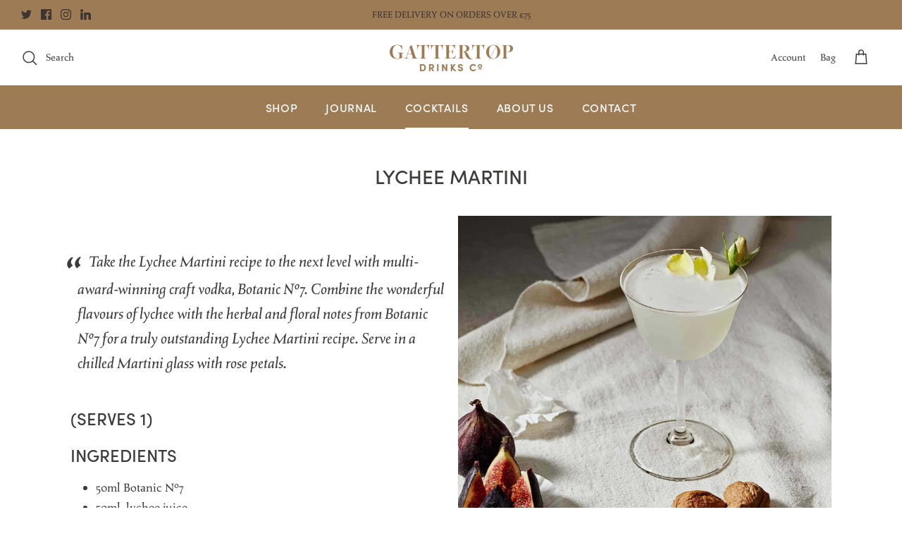

--- FILE ---
content_type: text/css
request_url: https://gattertopdrinks.com/cdn/shop/t/36/assets/custom.css?v=24622165532297872051748016613
body_size: -513
content:
#pagefooter .section-footer__row .section-footer__text-block__image{display:grid;grid-template-columns:auto auto auto;gap:20px;align-items:center;justify-content:flex-start}.mobile-breadcrumbs{display:none}a.cart-link span.cart-link__icon{background:#fff;border-radius:50%;color:#3c3c3b!important;margin-right:10px;margin-left:10px;padding:6px}@media only screen and (max-width: 767.98px){.mobile-breadcrumbs{display:inline!important}.mobile-breadcrumbs .breadcrumbs{padding:10px}}
/*# sourceMappingURL=/cdn/shop/t/36/assets/custom.css.map?v=24622165532297872051748016613 */


--- FILE ---
content_type: text/css
request_url: https://gattertopdrinks.com/cdn/shop/t/36/assets/bespoke.css?v=166804242553300962241759344745
body_size: 1013
content:
.age-gate{position:fixed;left:0;top:0;width:100%;height:100%;background-repeat:no-repeat;background-position:50% 50%;background-size:cover;z-index:8001;display:none;transition:opacity .4s ease-out}.age-gate.verified{opacity:0;pointer-events:none}.age-gate--tint{position:absolute;z-index:1;left:0;top:0;width:100%;height:100%}.age-gate--buttons{gap:40px;display:flex;padding:18px 0}.age-gate--content{position:relative;z-index:2;width:80%;max-width:480px;margin:0 auto;text-align:center;height:100%;display:flex;flex-direction:column;align-items:center;justify-content:center}.age-gate--content h4{color:inherit}.age-gate--content img{display:block;margin:0 auto 48px}.age-gate-form-elements{display:flex;justify-content:space-between;margin:0 1em 1em}.age-gate-form-elements li{list-style:none;max-width:100px;margin:8px 4px}.age-gate-input{text-align:center}.age-gate--submit{color:#fff}.button,a.button,.btn,a.btn,button,input[type=submit],input[type=reset],input[type=button]{transition:background .25s ease-in-out,border-color .25s ease-in-out}button.btn,button[type=submit]{font-family:Cabin,sans-serif;font-weight:600;font-style:normal}#ageGateInputs.error{animation:shake .5s}@keyframes shake{0%{transform:translate(3px)}10%{transform:translate(-3px)}20%{transform:translate(-8px)}30%{transform:translate(8px)}40%{transform:translate(3px)}50%{transform:translate(-3px)}60%{transform:translate(-6px)}70%{transform:translate(6px)}80%{transform:translate(2px)}90%{transform:translate(-2px)}to{transform:translate(1px)}}.navigation__link{letter-spacing:.04em;text-transform:uppercase}.section-footer .section-footer__row-container{background:#b5bea6}.section-footer .container .h6-style,.section-footer .container p,.section-footer .container a{color:#fff}.pageheader .logo-area{font-size:15px}.overlay-text__text h1,.overlay-text__text h2,.overlay-text__text h3,.overlay-text__text h4,.overlay-text__text h5,.overlay-text__text h6{color:inherit}.section-footer__brand-container{padding:48px 0}.section-footer__brand-container .rimage-outer-wrapper{max-width:219px}.testimonials-row.use-alt-bg{background:#b5bea6}.testimonials-row.use-alt-bg .subheading,.testimonials-row.use-alt-bg .testimonial__author,.testimonials-row.use-alt-bg span.testimonial__star,.testimonials-row.use-alt-bg .testimonial-list__controls,.testimonials-row.use-alt-bg .testimonial__blockquote{color:#fff}.navigation__wide-promotion,.navigation__mega-menu{background:#fff;color:#3c3c3b}.navigation__mega-menu .h1-style{color:#3c3c3b}.navigation__mega-menu .btn.btn--secondary{color:inherit;border-color:inherit}.navigation__mega-menu--shadow{position:fixed;left:0;top:0;background:#0006;width:100%;height:100%;opacity:0;pointer-events:none;transition:opacity .4s ease-in-out}.megamenu-open .navigation__mega-menu--shadow{opacity:1}.navigation__mega-menu .btn.btn--secondary:hover,.navigation__mega-menu .btn.btn--secondary:active,.navigation__mega-menu .btn.btn--secondary:focus{background:#9e595b;color:#fff}.navigation .navigation__mega-menu{position:relative;padding-top:24px;padding-bottom:32px}.navigation__mega-menu .feature-text--mega-menu{padding-top:12px}.navigation__mega-menu .button-row{margin-top:6px}.navigation__mega-menu a{color:#9d7b55}.cart-drawer__footer .h6-style.heading-font{margin-top:28px}.shopify-pc__banner__dialog .shopify-pc__banner__btns button:hover{background:#fff;color:#c5ab72}.product-detail--awards{margin:12px 0;padding:0;display:flex;flex-wrap:wrap}.product-detail--awards li{padding:0;list-style:none;margin:0 12px 12px 0}.search-suggestions .product-block__image-dots,.page-header .main-search__container .product-block__image-dots{display:none}@media (min-width: 960px){.search-suggestions .image-cont--with-secondary-image:hover .product-block__image--active{opacity:1}.search-suggestions .image-cont--with-secondary-image .image-page-button{display:none}}.template-product .flexible-layout--variable-columns.flexible-layout--columns-4 .column{width:25%}@media (max-width: 1024px){.template-product .flexible-layout--variable-columns.flexible-layout--columns-4 .column{width:50%}}@media (max-width: 767.98px){.template-product .flexible-layout--variable-columns.flexible-layout--columns-4 .column{width:100%}}.section-testimonials+.section-apps .fully-spaced-row--medium .spr-header-title,.section-testimonials+.section-apps .fully-spaced-row--medium .spr-summary-caption{display:none}#shopify-product-reviews,.spr-header{margin:0;padding:0}.template-product .section-apps .fully-spaced-row--medium #shopify-product-reviews .spr-container{border:0}.template-product .section-apps .fully-spaced-row--medium{background:#b5bea6;padding:2px 0 0;margin:0}.spr-summary-actions-newreview{background:#b5bea6;border-color:#fff;color:#fff}.spr-form-title,.spr-form-label,.spr-header-title,.spr-summary-caption{color:#fff}input.cart-item__quantity-input{font-size:16px}.navigation{font-family:sofia-pro,sans-serif;font-weight:500;font-style:normal}h1,.h1-style,h2,h3,h4,h5,h6,.heading-font{font-family:sofia-pro,sans-serif;font-weight:400;font-style:normal}.h1,.h1-style{font-weight:400}body{font-family:salden,serif;font-weight:400;font-style:normal}a.product-link,.feature-text-paired p{font-size:18px}.article .container{max-width:1140px}.article .container .rte{font-size:18px}@media (min-width: 768px){body.template-suffix-cocktails .article .column .rimage-wrapper{-webkit-position:sticky;position:sticky;top:var(--theme-sticky-header-height)}}.pagination{font-size:18px;font-family:sofia-pro,sans-serif;font-weight:500;font-style:normal;text-transform:uppercase;padding-top:24px}.link-dropdown{display:flex;align-items:center}#sort-dropdown-heading{padding-right:12px}.copyright .divider{padding-left:12px;padding-right:12px;display:inline-block}.timo-selling-plan-fieldset>div{opacity:0;position:absolute;pointer-events:none}.timo-selling-plan-fieldset>div.timo-selling-plan-group{opacity:1;position:relative;pointer-events:auto}.timo-selling-plan-fieldset.bordered{border:1px solid #e2e2e2;border-radius:3px}.product-form .timo-subscription-template-select .timo-selling-plan-group+.timo-selling-plan-group,.product-form .timo-subscription-template-radio .timo-selling-plan-group+.timo-selling-plan-group{border-top:1px solid #e2e2e2}.sbadge.sale-badge{margin-left:20px}.timo-selling-plan-group span.group_price.group_sale_price{color:#9d7b55!important}@media (max-width: 500px){div.subcollection-links--buttons{justify-content:space-around}}.overlay-text__subheading.subheading{font-size:1.2em}.productDetailTitle{font-weight:600;line-height:1.4;font-size:15px;font-family:salden,serif}.addToCartButtons{position:relative}.errors__with-icon{padding-left:14px;padding-right:14px;margin:0;transform:translateY(16px)}.errors__with-icon li{display:flex;align-items:center}.errors__with-icon svg{margin-right:8px}@media (min-width: 960px){.navigation__mega-menu .flexible-layout--columns-4 .column{width:25%}}.read-more-content,.read-less{display:none}
/*# sourceMappingURL=/cdn/shop/t/36/assets/bespoke.css.map?v=166804242553300962241759344745 */


--- FILE ---
content_type: text/css;charset=utf-8
request_url: https://use.typekit.net/lje7aij.css
body_size: 590
content:
/*
 * The Typekit service used to deliver this font or fonts for use on websites
 * is provided by Adobe and is subject to these Terms of Use
 * http://www.adobe.com/products/eulas/tou_typekit. For font license
 * information, see the list below.
 *
 * salden:
 *   - http://typekit.com/eulas/00000000000000007735cbf6
 *   - http://typekit.com/eulas/00000000000000007735cbf8
 *   - http://typekit.com/eulas/00000000000000007735cbfc
 * sofia-pro:
 *   - http://typekit.com/eulas/00000000000000007735f999
 *   - http://typekit.com/eulas/00000000000000007735f992
 *
 * © 2009-2026 Adobe Systems Incorporated. All Rights Reserved.
 */
/*{"last_published":"2023-06-20 15:17:55 UTC"}*/

@import url("https://p.typekit.net/p.css?s=1&k=lje7aij&ht=tk&f=24539.24545.43336.43337.43338&a=60190750&app=typekit&e=css");

@font-face {
font-family:"sofia-pro";
src:url("https://use.typekit.net/af/5d97ff/00000000000000007735f999/30/l?primer=7cdcb44be4a7db8877ffa5c0007b8dd865b3bbc383831fe2ea177f62257a9191&fvd=n7&v=3") format("woff2"),url("https://use.typekit.net/af/5d97ff/00000000000000007735f999/30/d?primer=7cdcb44be4a7db8877ffa5c0007b8dd865b3bbc383831fe2ea177f62257a9191&fvd=n7&v=3") format("woff"),url("https://use.typekit.net/af/5d97ff/00000000000000007735f999/30/a?primer=7cdcb44be4a7db8877ffa5c0007b8dd865b3bbc383831fe2ea177f62257a9191&fvd=n7&v=3") format("opentype");
font-display:auto;font-style:normal;font-weight:700;font-stretch:normal;
}

@font-face {
font-family:"sofia-pro";
src:url("https://use.typekit.net/af/19ced7/00000000000000007735f992/30/l?subset_id=2&fvd=n5&v=3") format("woff2"),url("https://use.typekit.net/af/19ced7/00000000000000007735f992/30/d?subset_id=2&fvd=n5&v=3") format("woff"),url("https://use.typekit.net/af/19ced7/00000000000000007735f992/30/a?subset_id=2&fvd=n5&v=3") format("opentype");
font-display:auto;font-style:normal;font-weight:500;font-stretch:normal;
}

@font-face {
font-family:"salden";
src:url("https://use.typekit.net/af/6b8a55/00000000000000007735cbf6/30/l?primer=7cdcb44be4a7db8877ffa5c0007b8dd865b3bbc383831fe2ea177f62257a9191&fvd=n4&v=3") format("woff2"),url("https://use.typekit.net/af/6b8a55/00000000000000007735cbf6/30/d?primer=7cdcb44be4a7db8877ffa5c0007b8dd865b3bbc383831fe2ea177f62257a9191&fvd=n4&v=3") format("woff"),url("https://use.typekit.net/af/6b8a55/00000000000000007735cbf6/30/a?primer=7cdcb44be4a7db8877ffa5c0007b8dd865b3bbc383831fe2ea177f62257a9191&fvd=n4&v=3") format("opentype");
font-display:auto;font-style:normal;font-weight:400;font-stretch:normal;
}

@font-face {
font-family:"salden";
src:url("https://use.typekit.net/af/e4027b/00000000000000007735cbf8/30/l?subset_id=2&fvd=i4&v=3") format("woff2"),url("https://use.typekit.net/af/e4027b/00000000000000007735cbf8/30/d?subset_id=2&fvd=i4&v=3") format("woff"),url("https://use.typekit.net/af/e4027b/00000000000000007735cbf8/30/a?subset_id=2&fvd=i4&v=3") format("opentype");
font-display:auto;font-style:italic;font-weight:400;font-stretch:normal;
}

@font-face {
font-family:"salden";
src:url("https://use.typekit.net/af/2aa9ae/00000000000000007735cbfc/30/l?subset_id=2&fvd=n3&v=3") format("woff2"),url("https://use.typekit.net/af/2aa9ae/00000000000000007735cbfc/30/d?subset_id=2&fvd=n3&v=3") format("woff"),url("https://use.typekit.net/af/2aa9ae/00000000000000007735cbfc/30/a?subset_id=2&fvd=n3&v=3") format("opentype");
font-display:auto;font-style:normal;font-weight:300;font-stretch:normal;
}

.tk-sofia-pro { font-family: "sofia-pro",sans-serif; }
.tk-salden { font-family: "salden",serif; }


--- FILE ---
content_type: text/javascript
request_url: https://gattertopdrinks.com/cdn/shop/t/36/assets/bespoke.js?v=85849699130207128661748016559
body_size: -10
content:
function createCookie(name,value,days){if(days){var date=new Date;date.setTime(date.getTime()+days*24*60*60*1e3);var expires="; expires="+date.toGMTString()}else var expires="";document.cookie=name+"="+value+expires+"; path=/"}function readCookie(name){for(var nameEQ=name+"=",ca=document.cookie.split(";"),i=0;i<ca.length;i++){for(var c=ca[i];c.charAt(0)==" ";)c=c.substring(1,c.length);if(c.indexOf(nameEQ)==0)return c.substring(nameEQ.length,c.length)}return null}if(document.getElementById("ageGate")){var ageCookie=readCookie("verifiedAge");ageCookie||(document.getElementById("ageGate").style.display="block")}function removeAgeGate(){createCookie("verifiedAge",!0,365),document.getElementById("ageGate").classList.add("verified")}function underAge(){document.getElementById("ageGateBlockedText").style.display="block",document.getElementById("ageGateHeader")&&(document.getElementById("ageGateHeader").style.display="none"),document.getElementById("ageGateButtonWrapper")&&(document.getElementById("ageGateButtonWrapper").style.display="none")}document.getElementById("ageGateSubmitYes").onclick=removeAgeGate,document.getElementById("ageGateSubmitNo").onclick=underAge;function removeDateErrorMessage(){document.getElementById("addToCartDateError").style.display="none"}function checkDateSelected(e){var selectedDate=document.getElementById("addToCartDateOptions").value;selectedDate=="null"?document.getElementById("addToCartDateError").style.display="block":e.target.closest(".addToCartButtons").querySelector("button.button--large").click()}document.getElementById("addToCartBlocker")&&(document.getElementById("addToCartBlocker").onclick=checkDateSelected,document.getElementById("addToCartDateOptions").onchange=removeDateErrorMessage),$(document).ready(function(){$(".read-more").click(function(e){e&&e.preventDefault(),$(this).parents(".rte").find(".read-more-content").slideToggle(),$(this).hide(),$(this).parents(".rte").find(".read-less").show()}),$(".read-less").click(function(e){e&&e.preventDefault(),$(this).parents(".rte").find(".read-more-content").slideToggle(),$(this).hide(),$(this).parents(".rte").find(".read-more").show()})});
//# sourceMappingURL=/cdn/shop/t/36/assets/bespoke.js.map?v=85849699130207128661748016559
